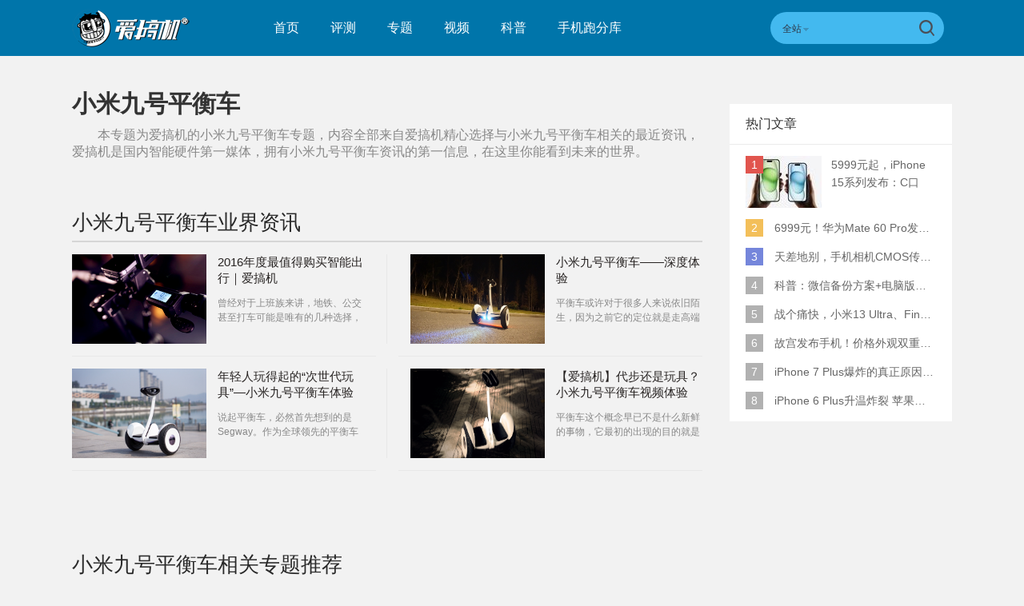

--- FILE ---
content_type: text/html; charset=UTF-8
request_url: https://www.igao7.com/tag/%E5%B0%8F%E7%B1%B3%E4%B9%9D%E5%8F%B7%E5%B9%B3%E8%A1%A1%E8%BD%A6
body_size: 9713
content:
<!DOCTYPE html>
<html>
<head>
    <meta charset="UTF-8"/>
    <title>小米九号平衡车_小米九号平衡车资讯_小米九号平衡车最新信息_爱搞机</title>
            <link rel="dns-prefetch" href="//www.igao7.com">
        <link rel="dns-prefetch" href="//home.igao7.com">
        <link rel="dns-prefetch" href="//m.igao7.com">
        <link rel="dns-prefetch" href="//igao7.com">
        <meta content="always" name="referrer">
    <meta name="google-site-verification" content="4c2S0LRoSpcyGiNmASqakMSa7yVC9C8Jnu-IRNyq5oU" />
    <meta name="viewport" content="width=device-width; initial-scale=1.0; maximum-scale=1.0; user-scalable=1;">
    <meta property="qc:admins" content="10002525706451007656375" />
    <link rel="alternate" media="only screen and(max-width: 640px)" href="//m.igao7.com" />
            <meta name="keywords" content="小米九号平衡车,小米九号平衡车资讯,小米九号平衡车最新信息" />
    <meta name="description" content="本专题为爱搞机的小米九号平衡车专题,内容全部来自爱搞机精心选择与小米九号平衡车相关的最近资讯,爱搞机是国内智能硬件第一媒体,拥有小米九号平衡车资讯的第一信息,在这里你能看到未来的世界." />
    <meta name="sogou_site_verification" content="ilkqV8FehD"/>
    <meta name="renderer" content="webkit">
        <link rel="stylesheet"  type="text/css" href="https://www.igao7.com/resWeb/newIgao7/css/common/base.css?version=5189" media="all" />
    <!-- <link rel="stylesheet" type="text/css" href="https://www.igao7.com/resWeb/css/common/base.css?v=20150710" media="all" />-->
    <!-- <link rel="stylesheet" type="text/css" href="https://www.igao7.com/resWeb/igao7/css/common/common.css?v=20150710" media="all" /> -->

    <script>
        window.mobilecheck = function() {
            var check = false;
            (function(a,b){if(/(android|bb\d+|meego).+mobile|avantgo|bada\/|blackberry|blazer|compal|elaine|fennec|hiptop|iemobile|ip(hone|od)|iris|kindle|lge |maemo|midp|mmp|mobile.+firefox|netfront|opera m(ob|in)i|palm( os)?|phone|p(ixi|re)\/|plucker|pocket|psp|series(4|6)0|symbian|treo|up\.(browser|link)|vodafone|wap|windows ce|xda|xiino/i.test(a)||/1207|6310|6590|3gso|4thp|50[1-6]i|770s|802s|a wa|abac|ac(er|oo|s\-)|ai(ko|rn)|al(av|ca|co)|amoi|an(ex|ny|yw)|aptu|ar(ch|go)|as(te|us)|attw|au(di|\-m|r |s )|avan|be(ck|ll|nq)|bi(lb|rd)|bl(ac|az)|br(e|v)w|bumb|bw\-(n|u)|c55\/|capi|ccwa|cdm\-|cell|chtm|cldc|cmd\-|co(mp|nd)|craw|da(it|ll|ng)|dbte|dc\-s|devi|dica|dmob|do(c|p)o|ds(12|\-d)|el(49|ai)|em(l2|ul)|er(ic|k0)|esl8|ez([4-7]0|os|wa|ze)|fetc|fly(\-|_)|g1 u|g560|gene|gf\-5|g\-mo|go(\.w|od)|gr(ad|un)|haie|hcit|hd\-(m|p|t)|hei\-|hi(pt|ta)|hp( i|ip)|hs\-c|ht(c(\-| |_|a|g|p|s|t)|tp)|hu(aw|tc)|i\-(20|go|ma)|i230|iac( |\-|\/)|ibro|idea|ig01|ikom|im1k|inno|ipaq|iris|ja(t|v)a|jbro|jemu|jigs|kddi|keji|kgt( |\/)|klon|kpt |kwc\-|kyo(c|k)|le(no|xi)|lg( g|\/(k|l|u)|50|54|\-[a-w])|libw|lynx|m1\-w|m3ga|m50\/|ma(te|ui|xo)|mc(01|21|ca)|m\-cr|me(rc|ri)|mi(o8|oa|ts)|mmef|mo(01|02|bi|de|do|t(\-| |o|v)|zz)|mt(50|p1|v )|mwbp|mywa|n10[0-2]|n20[2-3]|n30(0|2)|n50(0|2|5)|n7(0(0|1)|10)|ne((c|m)\-|on|tf|wf|wg|wt)|nok(6|i)|nzph|o2im|op(ti|wv)|oran|owg1|p800|pan(a|d|t)|pdxg|pg(13|\-([1-8]|c))|phil|pire|pl(ay|uc)|pn\-2|po(ck|rt|se)|prox|psio|pt\-g|qa\-a|qc(07|12|21|32|60|\-[2-7]|i\-)|qtek|r380|r600|raks|rim9|ro(ve|zo)|s55\/|sa(ge|ma|mm|ms|ny|va)|sc(01|h\-|oo|p\-)|sdk\/|se(c(\-|0|1)|47|mc|nd|ri)|sgh\-|shar|sie(\-|m)|sk\-0|sl(45|id)|sm(al|ar|b3|it|t5)|so(ft|ny)|sp(01|h\-|v\-|v )|sy(01|mb)|t2(18|50)|t6(00|10|18)|ta(gt|lk)|tcl\-|tdg\-|tel(i|m)|tim\-|t\-mo|to(pl|sh)|ts(70|m\-|m3|m5)|tx\-9|up(\.b|g1|si)|utst|v400|v750|veri|vi(rg|te)|vk(40|5[0-3]|\-v)|vm40|voda|vulc|vx(52|53|60|61|70|80|81|83|85|98)|w3c(\-| )|webc|whit|wi(g |nc|nw)|wmlb|wonu|x700|yas\-|your|zeto|zte\-/i.test(a.substr(0,4)))check = true})(navigator.userAgent||navigator.vendor||window.opera);
            return check;
        }
        var check = mobilecheck();
        if(check && (window.location.host == 'www.igao7.com')){
            window.location.href="//m.igao7.com" + window.location.pathname + window.location.search;
        }
        if(!check && (window.location.host == 'm.igao7.com')){
            window.location.href="//www.igao7.com" + window.location.pathname + window.location.search;
        }

                //百度统计开始
        var _hmt = _hmt || [];
        (function() {
            var hm = document.createElement("script");
            hm.src = "//hm.baidu.com/hm.js?3f8db421a69b36c551ec1935a366b826";
            var s = document.getElementsByTagName("script")[0];
            s.parentNode.insertBefore(hm, s);
        })();
        //百度统计结束
        
        var SCRIPT_URL  = "https://www.igao7.com/";
        var BASE_URL    = "https://www.igao7.com/";
        var HOME_URL    = "https://home.igao7.com/";
        var IS_LOGIN    = "1";
        var LEIPHONE_HOME_URL = USER_CENTER  = "https://www.igao7.com";
        var HAITAO_URL  = "http://haitao.igao7.com";
        var TRYOUT_URL  = "http://tryout.igao7.com/";
        var PRODUCT_URL = "http://product.igao7.com/";
        var LIVE_URL = "http://live.igao7.com/";

        var now = new Date();
        if(now.getFullYear() == 2022 && now.getMonth() == 11 && now.getDate() < 7){
            document.querySelector('html').style.webkitFilter = 'grayscale(1)'
        }
    </script>

    <!--[if IE]>
    <script>
        (function(){var e="abbr, article, aside, audio, canvas, datalist, details, dialog, eventsource, figure, footer, header, hgroup, mark, menu, meter, nav, output, progress, section, time, video".split(', ');var i=e.length;while(i--){document.createElement(e[i])}})()
    </script>
    <![endif]-->

    <!--<script src="--><!--/resWeb/js/libs/sea.js"></script>-->
    <script type="text/javascript" src="https://www.igao7.com/resWeb/js/libs/jquery.js"></script>
    <script type="text/javascript" src='https://www.igao7.com/resWeb/js/libs/sea.js'></script>
    <script src="https://www.igao7.com/resCommon/js/yp_tipBoxes/tips.js"></script>
    <script>
        seajs.config({
            map:[
                ['.js','.js?20201223']
            ]
        });
        seajs.use('https://www.igao7.com/resWeb/newIgao7/js/common/global',function(){
                    });
    </script>
    </head>
<body>
<!-- 顶栏广告位 -->
<script>
    document.domain = "igao7.com";
    // 英鹏账号登录回调
    function yingpengIslogin_callback(){
        location.reload();
         //seajs.use('///resWeb/newIgao7/js/common/com_login',function(user) {
         //    user.init();
         //});
    }
</script>


    <div class="igao7-header ">
        <div class="igao7-header-top clr">
            <div class="inner">

                <a href="https://www.igao7.com" class='logo' title=''>
                    <img src="https://www.igao7.com/resWeb/newIgao7/images/common/logo2.png?1769473259" alt="爱搞机" />
                </a>

                <ul class="igao7-headerTop-nav">
                    <li class=" ">
                        <a href="https://www.igao7.com">首页</a>
                    </li>
                    <li class="">
                        <a href="https://www.igao7.com/category/all">评测</a>
                    </li>
                    <li  class="">
                        <a href="https://www.igao7.com/special/index">专题</a>
                    </li>
                    <li  class="">
                        <a href="https://www.igao7.com/video">视频</a>
                    </li>
                    <!--<li class="">
                    <a href="http://product.igao7.com/testReport/allList">体验</a>
                </li>-->
                    <li class="">
                        <a href="https://www.igao7.com/category/science">科普</a>
                    </li>
                    <li class="">
                        <a href="https://www.igao7.com/performancePhone">手机跑分库</a>
                    </li>

                    <!--<li class="">
                    <a href="https://www.igao7.com/events">活动</a>
                </li>-->
                    <!-- <li class="">
                    <a href="https://www.igao7.com/category/kuwan">酷玩</a>
                </li>
                <li class=" ">
                    <a href="http://product.igao7.com/productTopic">话题</a>
                </li>
                -->
                    <!-- <li class="">
                    <a href="http://product.igao7.com/preference/index">优选</a>
                </li>
                <li class="">
                    <a href="http://product.igao7.com/qa">问答</a>
                </li> -->
                                        <!-- <li class='li-lives'>
                    <a href="http://live.igao7.com">直播</a>
                    <div class="events-list">
                        
                                                <div class="ls finished">
                                                            <div class="date">09/06 19:30</div>
                                                        <a class="title" href="http://live.igao7.com/detail/76.html" target="_blank">发现更多美 vivo X23发布会</a>
                            <a href="http://live.igao7.com/detail/76.html" class="status">精彩回顾</a>
                        </div>
                                                <div class="ls finished">
                                                            <div class="date">06/29 14:30</div>
                                                        <a class="title" href="http://live.igao7.com/detail/75.html" target="_blank">未来旗舰 OPPO Find X发布会</a>
                            <a href="http://live.igao7.com/detail/75.html" class="status">精彩回顾</a>
                        </div>
                                                <div class="ls finished">
                                                            <div class="date">06/13 13:30</div>
                                                        <a class="title" href="http://live.igao7.com/detail/74.html" target="_blank">上海CES mingwork展厅直播</a>
                            <a href="http://live.igao7.com/detail/74.html" class="status">精彩回顾</a>
                        </div>
                        
                        <a href="http://live.igao7.com" class="more-lives" target="_blank">查看更多&gt;</a>
                    </div>
                </li> -->
                </ul>
<!--登录注释-->
<!--                <div class="ucenter clr yp-header-user" id="">-->
<!--                    <input type="hidden" id="is_login_tag_status" value="0">-->
<!--                    <div class="uc-container fr">-->
<!--                        <div class="ucenter-top clr">-->
<!--                            <span class="fr nickname">用户<i class="sprite"></i></span>-->
<!--                            <a class="fr" href="#"><img src="--><!--/resWeb/home/images/member/noLogin.jpg" height="36" width="36" alt=""></a>-->
<!--                        </div>-->
<!--                        <ul class="ucenter-links">-->
<!--                            <li class="l1"><a href="javascript:YP_LOGIN_WINDOW.show();"><i></i>登录</a></li>-->
<!--                            <li class="l2"><a href="javascript:YP_LOGIN_WINDOW.register_show();"><i></i>注册</a></li>-->
<!--                        </ul>-->
<!--                    </div>-->
<!--                </div>-->

                <!--<div class="igao7-header-message">

                <a href="https://home.igao7.com" class="bell">
                     <i class="ico"></i>
                     <em class="count"></em>
                </a>
            </div>-->

                <div class="igao7-header-search">
                    <form method="GET" action="https://www.igao7.com/search" style="height: 100%">
                        <div class="searchType">
                            <div class="sehType-name"><span class="site-name">全站</span><span class="arrow"></span></div>
                            <div class="sehType-list">
                                <p data-type="tv">视频</p>
                                <!-- <p data-type="tryout">试用</p> -->
                                <!-- <p data-type="product">产品</p> -->
                                <p data-type="report">体验</p>
                                <!-- <p data-type="productQa">问答</p> -->
                            </div>
                        </div>
                                                <input class="text" type="text" name="s" autocomplete="off" value="">
                        <input type="hidden" name="site" value="">
                        <input class="submit" type="submit" value="">
                    </form>
                </div>
            </div>
        </div>

        <!--<div class="igao7-header-nav header-nav-common">
        <div class="inner">
            <ul>
                <li class=" ">
                    <a href="https://www.igao7.com">首页</a>
                </li>
                <li class="">
                    <a href="https://www.igao7.com/category/all">评测</a>
                </li>
                <li  class="">
                    <a href="https://www.igao7.com/video">视频</a>
                </li>
                <li class="">
                    <a href="http://product.igao7.com/testReport/allList">体验</a>
                </li>
                 <li class="">
                    <a href="http://product.igao7.com/category/science">科普</a>
                </li>

                <li class="">
                    <a href="https://www.igao7.com/events">活动</a>
                </li>
                <!-- <li class="">
                    <a href="https://www.igao7.com/category/kuwan">酷玩</a>
                </li>
                <li class=" ">
                    <a href="http://product.igao7.com/productTopic">话题</a>
                </li>
                <li class="">
                    <a href="http://tryout.igao7.com">试用</a>
                </li> -->
        <!-- <li class="">
                    <a href="http://product.igao7.com/preference/index">优选</a>
                </li>
                <li class="">
                    <a href="http://product.igao7.com/qa">问答</a>
                </li> -->
                <!-- <li class='li-lives'>
                    <a href="http://live.igao7.com">直播</a>
                    <div class="events-list">
                        
                                                <div class="ls finished">
                                                            <div class="date">09/06 19:30</div>
                                                        <a class="title" href="http://live.igao7.com/detail/76.html" target="_blank">发现更多美 vivo X23发布会</a>
                            <a href="http://live.igao7.com/detail/76.html" class="status">精彩回顾</a>
                        </div>
                                                <div class="ls finished">
                                                            <div class="date">06/29 14:30</div>
                                                        <a class="title" href="http://live.igao7.com/detail/75.html" target="_blank">未来旗舰 OPPO Find X发布会</a>
                            <a href="http://live.igao7.com/detail/75.html" class="status">精彩回顾</a>
                        </div>
                                                <div class="ls finished">
                                                            <div class="date">06/13 13:30</div>
                                                        <a class="title" href="http://live.igao7.com/detail/74.html" target="_blank">上海CES mingwork展厅直播</a>
                            <a href="http://live.igao7.com/detail/74.html" class="status">精彩回顾</a>
                        </div>
                        
                        <a href="http://live.igao7.com" class="more-lives" target="_blank">查看更多&gt;</a>
                    </div>
                </li> -->
        <!--</ul>
    </div>
</div>-->
    </div>

<link rel="stylesheet" type="text/css" href="https://www.igao7.com/resWeb/css/artSortList.css" media="all" />

<div class="artSortList-main lph-main clr">
    <div class="inner">
        <div class="artSortList-left lph-left">
            <div class="asl-title clr">
                <h1>小米九号平衡车</h1>
                <p>本专题为爱搞机的<strong>小米九号平衡车</strong>专题，内容全部来自爱搞机精心选择与<strong>小米九号平衡车</strong>相关的最近资讯，爱搞机是国内智能硬件第一媒体，拥有<strong>小米九号平衡车</strong>资讯的第一信息，在这里你能看到未来的世界。</p>
            </div>
            <!-- asl-title END -->
            <div class="lph-pageList index-pageList " id="lph-pageList">
                <div class="idx-selLead clr">
                    <h2 class="artSort-h2"><span>小米九号平衡车</span>业界资讯</h2>
                    <div class="list">
                                                <div class="items pr15 mr13 pb15 items-borb clr">
                            <div class="pic">
                                <a href="https://www.igao7.com/news/201611/EQV9VnyOmUDoUtNd.html" target="_blank" title="2016年度最值得购买智能出行｜爱搞机">
                                    <img src="https://static.leiphone.com/uploads/new/article/pic/201612/583f86c2f1dc7.jpg" alt="2016年度最值得购买智能出行｜爱搞机" width="168" height="112">
                                </a>
                            </div>
                            <div class="txt">
                                <h3>
                                    <a href="https://www.igao7.com/news/201611/EQV9VnyOmUDoUtNd.html" target="_blank" title="2016年度最值得购买智能出行｜爱搞机">2016年度最值得购买智能出行｜爱搞机</a>
                                </h3>
                                <p>曾经对于上班族来讲，地铁、公交甚至打车可能是唯有的几种选择，但是对于自从有了各种各样的代步工具，选择就多了去了。</p>
                            </div>
                        </div>
                                                            <div class="items-line"></div>
                                                                            <div class="items ml14 pl15 pb15 clr  items-borb">
                            <div class="pic">
                                <a href="https://www.igao7.com/news/201601/AeWZM0zodpfnsrc5.html" target="_blank" title="小米九号平衡车——深度体验">
                                    <img src="https://static.leiphone.com/uploads/new/article/pic/201601/56a7ab8fe9621.jpg" alt="小米九号平衡车——深度体验" width="168" height="112">
                                </a>
                            </div>
                            <div class="txt">
                                <h3>
                                    <a href="https://www.igao7.com/news/201601/AeWZM0zodpfnsrc5.html" target="_blank" title="小米九号平衡车——深度体验">小米九号平衡车——深度体验</a>
                                </h3>
                                <p>平衡车或许对于很多人来说依旧陌生，因为之前它的定位就是走高端路线，安保、摄像、高尔夫球车这类的非消费电子，这或许也就解释了，为什么电动平衡车鼻祖Segway发展</p>
                            </div>
                        </div>
                                                                            <div class="items pr15 mr13 pb15 items-borb clr">
                            <div class="pic">
                                <a href="https://www.igao7.com/news/201601/kFirze2fB5xOxSKx.html" target="_blank" title="年轻人玩得起的“次世代玩具”—小米九号平衡车体验">
                                    <img src="https://static.leiphone.com/uploads/new/article/pic/201601/569b4e58024c2.jpg" alt="年轻人玩得起的“次世代玩具”—小米九号平衡车体验" width="168" height="112">
                                </a>
                            </div>
                            <div class="txt">
                                <h3>
                                    <a href="https://www.igao7.com/news/201601/kFirze2fB5xOxSKx.html" target="_blank" title="年轻人玩得起的“次世代玩具”—小米九号平衡车体验">年轻人玩得起的“次世代玩具”—小米九号平衡车体验</a>
                                </h3>
                                <p>说起平衡车，必然首先想到的是Segway。作为全球领先的平衡车生产厂家，Segway本身就是平衡车的发明者，也就是很多人把平衡车叫为Segway的原因。2015</p>
                            </div>
                        </div>
                                                            <div class="items-line"></div>
                                                                            <div class="items ml14 pl15 pb15 clr  items-borb">
                            <div class="pic">
                                <a href="https://www.igao7.com/news/201511/c7frG6X4texIVkyR.html" target="_blank" title="【爱搞机】代步还是玩具？小米九号平衡车视频体验">
                                    <img src="https://static.leiphone.com/uploads/new/article/pic/201511/564b0bff66e9a.png" alt="【爱搞机】代步还是玩具？小米九号平衡车视频体验" width="168" height="112">
                                </a>
                            </div>
                            <div class="txt">
                                <h3>
                                    <a href="https://www.igao7.com/news/201511/c7frG6X4texIVkyR.html" target="_blank" title="【爱搞机】代步还是玩具？小米九号平衡车视频体验">【爱搞机】代步还是玩具？小米九号平衡车视频体验</a>
                                </h3>
                                <p>平衡车这个概念早已不是什么新鲜的事物，它最初的出现的目的就是为了代步，在自行车、公交和双腿之外有一个全新的选择，让我们出行更加的便利。这东西到底是日常代步工具，还是一个玩具存在，所以今天，我们拿到的就是小米最新推出了的九号平衡车，一起来看下谁对谁错吧~~~~~</p>
                            </div>
                        </div>
                                                                        </div>
                </div>
                

                <!--相关文章推荐  -->
                                <!--相关文章推荐 end  -->

                <!--相关专题推荐  -->
                <div class="wrap related-topic">
                    <h2 class="artSort-h2"><span>小米九号平衡车</span>相关专题推荐</h2>
                    <div class="relatTopic-list">
                        <a href="https://www.igao7.com/tag/小米九号平衡车" target="_blank" title="小米九号平衡车">小米九号平衡车</a>
                                                    <a href="https://www.igao7.com/tag/Google" target="_blank" title="Google">Google</a>
                                                    <a href="https://www.igao7.com/tag/小米" target="_blank" title="小米">小米</a>
                                                    <a href="https://www.igao7.com/tag/微软" target="_blank" title="微软">微软</a>
                                                    <a href="https://www.igao7.com/tag/iPhone" target="_blank" title="iPhone">iPhone</a>
                                                    <a href="https://www.igao7.com/tag/华为" target="_blank" title="华为">华为</a>
                                                    <a href="https://www.igao7.com/tag/诺基亚" target="_blank" title="诺基亚">诺基亚</a>
                                                    <a href="https://www.igao7.com/tag/Apple" target="_blank" title="Apple">Apple</a>
                                                    <a href="https://www.igao7.com/tag/OPPO" target="_blank" title="OPPO">OPPO</a>
                                                    <a href="https://www.igao7.com/tag/vivo" target="_blank" title="vivo">vivo</a>
                                                    <a href="https://www.igao7.com/tag/无人机" target="_blank" title="无人机">无人机</a>
                                                    <a href="https://www.igao7.com/tag/Apple Watch" target="_blank" title="Apple Watch">Apple Watch</a>
                                                    <a href="https://www.igao7.com/tag/高通" target="_blank" title="高通">高通</a>
                                            </div>
                </div>
                <!--相关专题推荐 end -->
            </div>
        </div>
        <!-- lph-left -->

                <!-- lph-right -->

        <div class="lph-right">
                        <!-- 热门文章 start -->
<div class="igao7Hot-article">
	<div class="tit">热门文章</div>
	<div class="list">
	    <ul>
	    	        <li class="first current">
	            <div class="imgTxt clr">
	                <em class='rank'>1</em>
	                <div class="imgs">
	                    <a href="https://www.igao7.com/news/202309/YPBQiTnjktLzfV7g.html" target="_blank" title="">
	                        <img width="95" height="65" src="https://static.leiphone.com/uploads/new/article/pic/202309/65010eaf6fc0c.jpg?imageMogr2/thumbnail/!95x65r/gravity/Center/crop/95x65" alt="" />
	                    </a>
	                </div>
	                <div class="txt">
	                    <a href="https://www.igao7.com/news/202309/YPBQiTnjktLzfV7g.html" target="_blank" class="name" title="">
	                       5999元起，iPhone 15系列发布：C口+钛合金+全员灵动岛+5倍潜望长焦	                    </a>
	                    <div class="nums">
	                        <a href="https://www.igao7.com/news/202309/YPBQiTnjktLzfV7g.html" target="_blank"><em></em>0</a>
	                    </div>
	                </div>
	            </div>
	            <div class="justTxt">
	                <span>1</span> 5999元起，iPhone 15系列发布：C口+钛合金+全员灵动岛+5倍潜望长焦	            </div>
	        </li>
	        	        <li class="second">
	            <div class="imgTxt clr">
	                <em class='rank'>2</em>
	                <div class="imgs">
	                    <a href="https://www.igao7.com/news/202308/MUXdXYAw19TK5bcT.html" target="_blank" title="">
	                        <img width="95" height="65" src="https://static.leiphone.com/uploads/new/article/pic/202308/64edc087b00e9.jpg?imageMogr2/thumbnail/!95x65r/gravity/Center/crop/95x65" alt="" />
	                    </a>
	                </div>
	                <div class="txt">
	                    <a href="https://www.igao7.com/news/202308/MUXdXYAw19TK5bcT.html" target="_blank" class="name" title="">
	                       6999元！华为Mate 60 Pro发布：麒麟9000S+卫星通话 (附初步跑分)	                    </a>
	                    <div class="nums">
	                        <a href="https://www.igao7.com/news/202308/MUXdXYAw19TK5bcT.html" target="_blank"><em></em>0</a>
	                    </div>
	                </div>
	            </div>
	            <div class="justTxt">
	                <span>2</span> 6999元！华为Mate 60 Pro发布：麒麟9000S+卫星通话 (附初步跑分)	            </div>
	        </li>
	        	        <li class="three">
	            <div class="imgTxt clr">
	                <em class='rank'>3</em>
	                <div class="imgs">
	                    <a href="https://www.igao7.com/news/202205/hMPidn4SZzSlXEXK.html" target="_blank" title="">
	                        <img width="95" height="65" src="https://static.leiphone.com/uploads/new/article/pic/202205/627cfb9d38f8b.jpg?imageMogr2/thumbnail/!95x65r/gravity/Center/crop/95x65" alt="" />
	                    </a>
	                </div>
	                <div class="txt">
	                    <a href="https://www.igao7.com/news/202205/hMPidn4SZzSlXEXK.html" target="_blank" class="name" title="">
	                       天差地别，手机相机CMOS传感器实际面积对比	                    </a>
	                    <div class="nums">
	                        <a href="https://www.igao7.com/news/202205/hMPidn4SZzSlXEXK.html" target="_blank"><em></em>0</a>
	                    </div>
	                </div>
	            </div>
	            <div class="justTxt">
	                <span>3</span> 天差地别，手机相机CMOS传感器实际面积对比	            </div>
	        </li>
	        	        <li class="">
	            <div class="imgTxt clr">
	                <em class='rank'>4</em>
	                <div class="imgs">
	                    <a href="https://www.igao7.com/news/202107/fYlFwJamELHrR3FX.html" target="_blank" title="">
	                        <img width="95" height="65" src="https://static.leiphone.com/uploads/new/article/pic/202107/60ec4301be639.jpg?imageMogr2/thumbnail/!95x65r/gravity/Center/crop/95x65" alt="" />
	                    </a>
	                </div>
	                <div class="txt">
	                    <a href="https://www.igao7.com/news/202107/fYlFwJamELHrR3FX.html" target="_blank" class="name" title="">
	                       科普：微信备份方案+电脑版丢失数据恢复指南	                    </a>
	                    <div class="nums">
	                        <a href="https://www.igao7.com/news/202107/fYlFwJamELHrR3FX.html" target="_blank"><em></em>0</a>
	                    </div>
	                </div>
	            </div>
	            <div class="justTxt">
	                <span>4</span> 科普：微信备份方案+电脑版丢失数据恢复指南	            </div>
	        </li>
	        	        <li class="">
	            <div class="imgTxt clr">
	                <em class='rank'>5</em>
	                <div class="imgs">
	                    <a href="https://www.igao7.com/news/202305/1sHpUzUeZihtNyBJ.html" target="_blank" title="">
	                        <img width="95" height="65" src="https://static.leiphone.com/uploads/new/article/pic/202305/646766200a5fc.jpg?imageMogr2/thumbnail/!95x65r/gravity/Center/crop/95x65" alt="" />
	                    </a>
	                </div>
	                <div class="txt">
	                    <a href="https://www.igao7.com/news/202305/1sHpUzUeZihtNyBJ.html" target="_blank" class="name" title="">
	                       战个痛快，小米13 Ultra、Find X6 Pro、vivo X90 Pro+、小米12SU拍照横评	                    </a>
	                    <div class="nums">
	                        <a href="https://www.igao7.com/news/202305/1sHpUzUeZihtNyBJ.html" target="_blank"><em></em>0</a>
	                    </div>
	                </div>
	            </div>
	            <div class="justTxt">
	                <span>5</span> 战个痛快，小米13 Ultra、Find X6 Pro、vivo X90 Pro+、小米12SU拍照横评	            </div>
	        </li>
	        	        <li class="">
	            <div class="imgTxt clr">
	                <em class='rank'>6</em>
	                <div class="imgs">
	                    <a href="https://www.igao7.com/news/201612/CkqjI0rveaKA6Zr2.html" target="_blank" title="">
	                        <img width="95" height="65" src="https://static.leiphone.com/uploads/new/article/pic/201612/585799030bb82.jpg?imageMogr2/thumbnail/!95x65r/gravity/Center/crop/95x65" alt="" />
	                    </a>
	                </div>
	                <div class="txt">
	                    <a href="https://www.igao7.com/news/201612/CkqjI0rveaKA6Zr2.html" target="_blank" class="name" title="">
	                       故宫发布手机！价格外观双重逆天！	                    </a>
	                    <div class="nums">
	                        <a href="https://www.igao7.com/news/201612/CkqjI0rveaKA6Zr2.html" target="_blank"><em></em>7</a>
	                    </div>
	                </div>
	            </div>
	            <div class="justTxt">
	                <span>6</span> 故宫发布手机！价格外观双重逆天！	            </div>
	        </li>
	        	        <li class="">
	            <div class="imgTxt clr">
	                <em class='rank'>7</em>
	                <div class="imgs">
	                    <a href="https://www.igao7.com/news/201609/5TlfpaxuoDZhn0lO.html" target="_blank" title="">
	                        <img width="95" height="65" src="https://static.leiphone.com/uploads/new/article/pic/201609/57ee0ae67a067.png?imageMogr2/thumbnail/!95x65r/gravity/Center/crop/95x65" alt="" />
	                    </a>
	                </div>
	                <div class="txt">
	                    <a href="https://www.igao7.com/news/201609/5TlfpaxuoDZhn0lO.html" target="_blank" class="name" title="">
	                       iPhone 7 Plus爆炸的真正原因原来是这样	                    </a>
	                    <div class="nums">
	                        <a href="https://www.igao7.com/news/201609/5TlfpaxuoDZhn0lO.html" target="_blank"><em></em>0</a>
	                    </div>
	                </div>
	            </div>
	            <div class="justTxt">
	                <span>7</span> iPhone 7 Plus爆炸的真正原因原来是这样	            </div>
	        </li>
	        	        <li class="">
	            <div class="imgTxt clr">
	                <em class='rank'>8</em>
	                <div class="imgs">
	                    <a href="https://www.igao7.com/news/201512/lOhy6AfkxKkhMryI.html" target="_blank" title="">
	                        <img width="95" height="65" src="https://static.leiphone.com/uploads/new/article/pic/201512/56850e49a2a4e.jpg?imageMogr2/thumbnail/!95x65r/gravity/Center/crop/95x65" alt="" />
	                    </a>
	                </div>
	                <div class="txt">
	                    <a href="https://www.igao7.com/news/201512/lOhy6AfkxKkhMryI.html" target="_blank" class="name" title="">
	                       iPhone 6 Plus升温炸裂  苹果赔了一部全新的	                    </a>
	                    <div class="nums">
	                        <a href="https://www.igao7.com/news/201512/lOhy6AfkxKkhMryI.html" target="_blank"><em></em>81</a>
	                    </div>
	                </div>
	            </div>
	            <div class="justTxt">
	                <span>8</span> iPhone 6 Plus升温炸裂  苹果赔了一部全新的	            </div>
	        </li>
	        	    </ul>
	</div>
</div>
<!-- 热门文章 end -->
        </div>
    </div>
</div>

<script>
  seajs.use(['https://www.igao7.com/resWeb/js/artSortList']);
</script>
<!-- js END -->
<div class="footer">
    <div class="ft-top">
        <div class="inner clr">
            <a href="https://www.igao7.com" class="f-logo">
                <img src="https://www.igao7.com/resWeb/newIgao7/images/common/igao7-fLogo2.png?v=20181206" alt="爱搞机">
            </a>
            <div class="ft-nav">
                <ul class="footer-we clr">
                    <li><a href="https://www.igao7.com/us/contact">联系我们</a></li>
                    <li><a href="https://www.igao7.com/us/index">关于我们</a></li>
                    <li><a href="https://www.igao7.com/us/contact">商务合作</a></li>
                </ul>
            </div>
            <div class="ft-link">
                <div class="name">友情链接：</div>
                <div class="ft-link-list">
                                                                <span class="linkLi"><a href="http://www.leiphone.com" target="_blank">雷锋网</a></span><b>|</b>
                                            <span class="linkLi"><a href="http://www.18touch.com/" target="_blank">超好玩</a></span><b>|</b>
                                            <span class="linkLi"><a href="http://bbs.360.cn" target="_blank">360社区</a></span><b>|</b>
                                            <span class="linkLi"><a href="http://www.72byte.com" target="_blank">72变</a></span><b>|</b>
                                            <span class="linkLi"><a href="http://bbs.lenovomobile.cn" target="_blank">联想手机社区</a></span><b>|</b>
                                            <span class="linkLi"><a href="http://www.taihuoniao.com" target="_blank">太火鸟</a></span><b>|</b>
                                            <span class="linkLi"><a href="http://bbs.xiaomi.cn/" target="_blank">小米社区</a></span><b>|</b>
                                            <span class="linkLi"><a href="http://www.iheima.com/" target="_blank">i黑马</a></span><b>|</b>
                                            <span class="linkLi"><a href="http://bbs.cnmo.com/" target="_blank">手机中国论坛</a></span><b>|</b>
                                            <span class="linkLi"><a href="http://www.tvhome.com/" target="_blank">电视之家</a></span><b>|</b>
                                            <span class="linkLi"><a href="http://www.feng.com/" target="_blank">威锋网</a></span><b>|</b>
                                            <span class="linkLi"><a href="http://www.chinafix.com/" target="_blank">迅维论坛</a></span><b>|</b>
                                    </div>
            </div>

            <div class="ft-code">
                <div class="items">
                    <div class="code">
                        <img src="https://www.igao7.com/resWeb/newIgao7/images/common/qrcode.jpg" alt="爱搞机微信">
                    </div>
                    <div class="name">爱搞机微信</div>
                </div>
                <div class="items">
                    <div class="code">
                        <img src="https://www.igao7.com/resWeb/newIgao7/images/common/qrcode2_2.jpg" alt="搞机啦微信">
                    </div>
                    <div class="name">搞机啦微信</div>
                </div>
            </div>
        </div>
    </div>

    <!-- 友情链接begin -->
    <!--<div class="ft-link">
        <div class="inner clr">
            <div class="ftLink-tit">友情链接：<i></i></div>
                <div class="ftLink-list">
                                                            <a href="http://www.leiphone.com" target="_blank">雷锋网</a><b>|</b>
                                        <a href="http://www.18touch.com/" target="_blank">超好玩</a><b>|</b>
                                        <a href="http://bbs.360.cn" target="_blank">360社区</a><b>|</b>
                                        <a href="http://www.72byte.com" target="_blank">72变</a><b>|</b>
                                        <a href="http://bbs.lenovomobile.cn" target="_blank">联想手机社区</a><b>|</b>
                                        <a href="http://www.taihuoniao.com" target="_blank">太火鸟</a><b>|</b>
                                        <a href="http://bbs.xiaomi.cn/" target="_blank">小米社区</a><b>|</b>
                                        <a href="http://www.iheima.com/" target="_blank">i黑马</a><b>|</b>
                                        <a href="http://bbs.cnmo.com/" target="_blank">手机中国论坛</a><b>|</b>
                                        <a href="http://www.tvhome.com/" target="_blank">电视之家</a><b>|</b>
                                        <a href="http://www.feng.com/" target="_blank">威锋网</a><b>|</b>
                                        <a href="http://www.chinafix.com/" target="_blank">迅维论坛</a><b>|</b>
                                    </div>
        </div>
    </div>-->
    <!-- 友情链接end -->

    <div class="ft-copyright">
        <div class="inner">
            <p>
                <span>Copyright 2011-2024 爱搞机 深圳英鹏信息技术股份有限公司 版权所有 </span>
                <a href="https://beian.miit.gov.cn/" target="_blank">粤ICP备11095991号-5</a>
                &nbsp;&nbsp;
<!--                    <a href="//www.igao7.com/resWeb/images/ICP.jpg" target="_blank" style="color:#6f6f6f">ICP证粤B2-20150332</a>-->

                    <a href="//www.miitbeian.gov.cn/" target="_blank"><!-- 粤公网安备 44030502000069号 --></a>

                    <a href="//www.qiniu.com/" target="_blank" rel="nofollow" class="qiniu" style="border: none;padding:0px;">
                        <img src="//www.igao7.com/resWeb/newIgao7/images/common/qiniu.jpg" style="border: none;padding:0px;">
                    </a>
            </p>
        </div>
    </div>
</div>

<!-- 撰写体验 弹窗 -->
<div class="mask"></div>
<div class="igao7Common-pop" id='igao7Support-pop'>
    <em class='closePop'></em>
    <div class="inputBox clr">
        <input type="text" placeholder="输入您要撰写体验的产品名称" />
        <input type="submit" value="确定" />
        <input type="hidden" name="total_page" value="1">
        <input type="hidden" name="page" value="1">
    </div>
    <!-- 产品内容 非空 -->
    <div class="proName-list">
        <div class="tit">推荐产品</div>
        <ul class="clr ul1">
                            <li data-lis="9548">
                    <a href="http://product.igao7.com/testReport/create/product_id/9548" target="_blank" title="">
                        <div class="pic">
                            <img src="https://static.leiphone.com/uploads/new/product/pic/201609/57eb24d004a5c.jpg?imageMogr2/thumbnail/!158x98r/gravity/Center/crop/158x98/quality/90" width="158" height="98">
                        </div>
                        <div class="name">大疆“御”Mavic无人机</div>
                    </a>
                </li>
                            <li data-lis="9504">
                    <a href="http://product.igao7.com/testReport/create/product_id/9504" target="_blank" title="">
                        <div class="pic">
                            <img src="https://static.leiphone.com/uploads/new/product/pic/201609/57e23a4e99261.png?imageMogr2/thumbnail/!158x98r/gravity/Center/crop/158x98/quality/90" width="158" height="98">
                        </div>
                        <div class="name">小蚁微单相机</div>
                    </a>
                </li>
                            <li data-lis="9382">
                    <a href="http://product.igao7.com/testReport/create/product_id/9382" target="_blank" title="">
                        <div class="pic">
                            <img src="https://static.leiphone.com/uploads/new/product/pic/201609/57c7936f6aad9.png?imageMogr2/thumbnail/!158x98r/gravity/Center/crop/158x98/quality/90" width="158" height="98">
                        </div>
                        <div class="name">Hasselblad True Zoom</div>
                    </a>
                </li>
                            <li data-lis="8895">
                    <a href="http://product.igao7.com/testReport/create/product_id/8895" target="_blank" title="">
                        <div class="pic">
                            <img src="https://static.leiphone.com/uploads/new/product/pic/201607/5788ac062a751.jpg?imageMogr2/thumbnail/!158x98r/gravity/Center/crop/158x98/quality/90" width="158" height="98">
                        </div>
                        <div class="name">Insta360 Nano全景相机</div>
                    </a>
                </li>
                    </ul>
        <!-- 产品内容 为空 -->
        <div class="proName-null">
            <p>
                抱歉，产品库没有您要找的产品
            </p>
            <div class="btns">
                <a href="http://product.igao7.com/create " target="_blank">我来分享该产品</a>
            </div>
        </div>
        <div class="tit">试用</div>
        <ul class="clr tryoutItemUl" style="text-align:center">
            <!-- 这里放内容 -->
        </ul>
        <div class="arrows">
            <a href="javascript:;" class='next'><em></em></a>
            <a href="javascript:;" class='prev'><em></em></a>
        </div>
    </div>

</div>


<!-- 投稿 -->
<!--<div class="subReport" id='subReport'>
    <a href="javascript:;"><i></i><span>投稿</span></a>
</div>-->

<!-- 回到顶部 -->
<div class="gotoBar">
    <a href="javascript:;" class="top" rel="nofollow" data-goto="0" data-start="100" title="返回顶部"><em></em></a>
</div>
<img id="request_log" src="" alt="" style="display: none;">
<script type="text/javascript">
    //document.getElementById('request_log').src="https://www.igao7.com/site/requestLog?referfer="+document.referrer+"&v=20160722";
    with(document)0[(getElementsByTagName('head')[0]||body).appendChild(createElement('script')).src='https://www.igao7.com/resWeb/home/js/login/yp_login.js?cdnversion=20160722'];
</script>
</body>
</html>
